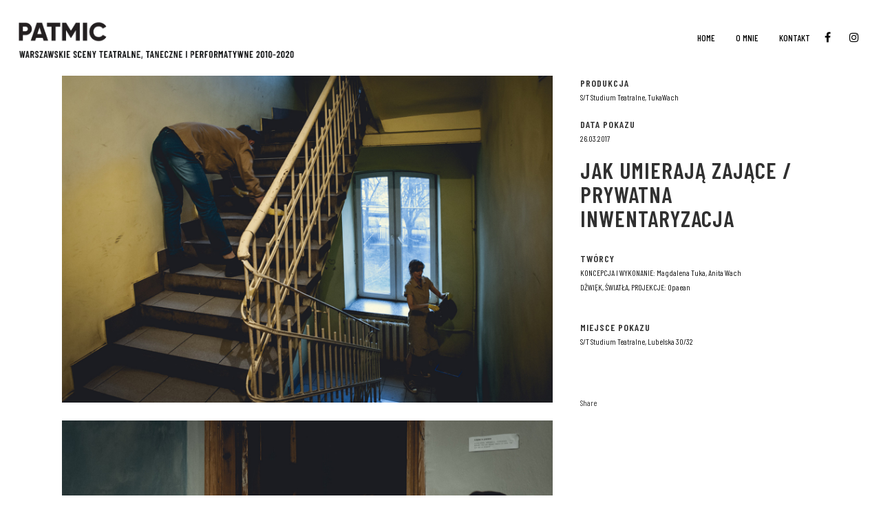

--- FILE ---
content_type: text/html; charset=UTF-8
request_url: http://patmic.com/portfolio_page/jak-umieraja-zajace/
body_size: 11835
content:

<!DOCTYPE html>
<html lang="pl-PL">
<head>
	<meta charset="UTF-8" />
	
				<meta name="viewport" content="width=device-width,initial-scale=1,user-scalable=no">
		
                            <meta name="description" content="Warszawskie sceny teatralne, taneczne i performatywne - autorskie archiwum, na które składają się szeroko rozumiane fotografie teatralne, wykonane przeze mnie w trakcie ponad 10-letniej współpracy ze stołecznymi teatrami i instytucjami kultury.">
            
                            <meta name="keywords" content="fotografia teatralna, pat mic, teatr, performens, taniec, fotografia tańca, fotografia">
                        <link rel="shortcut icon" type="image/x-icon" href="http://patmic.com/wp-content/uploads/2020/10/favicon.ico">
            <link rel="apple-touch-icon" href="http://patmic.com/wp-content/uploads/2020/10/favicon.ico"/>
        
	<link rel="profile" href="http://gmpg.org/xfn/11" />
	<link rel="pingback" href="http://patmic.com/xmlrpc.php" />

	<title>Pat Mic fotografia | Jak umierają zające</title>
<link rel='dns-prefetch' href='//fonts.googleapis.com' />
<link rel='dns-prefetch' href='//s.w.org' />
<link rel="alternate" type="application/rss+xml" title="Pat Mic fotografia &raquo; Kanał z wpisami" href="http://patmic.com/feed/" />
<link rel="alternate" type="application/rss+xml" title="Pat Mic fotografia &raquo; Kanał z komentarzami" href="http://patmic.com/comments/feed/" />
		<script type="text/javascript">
			window._wpemojiSettings = {"baseUrl":"https:\/\/s.w.org\/images\/core\/emoji\/13.0.0\/72x72\/","ext":".png","svgUrl":"https:\/\/s.w.org\/images\/core\/emoji\/13.0.0\/svg\/","svgExt":".svg","source":{"concatemoji":"http:\/\/patmic.com\/wp-includes\/js\/wp-emoji-release.min.js?ver=5.5.17"}};
			!function(e,a,t){var n,r,o,i=a.createElement("canvas"),p=i.getContext&&i.getContext("2d");function s(e,t){var a=String.fromCharCode;p.clearRect(0,0,i.width,i.height),p.fillText(a.apply(this,e),0,0);e=i.toDataURL();return p.clearRect(0,0,i.width,i.height),p.fillText(a.apply(this,t),0,0),e===i.toDataURL()}function c(e){var t=a.createElement("script");t.src=e,t.defer=t.type="text/javascript",a.getElementsByTagName("head")[0].appendChild(t)}for(o=Array("flag","emoji"),t.supports={everything:!0,everythingExceptFlag:!0},r=0;r<o.length;r++)t.supports[o[r]]=function(e){if(!p||!p.fillText)return!1;switch(p.textBaseline="top",p.font="600 32px Arial",e){case"flag":return s([127987,65039,8205,9895,65039],[127987,65039,8203,9895,65039])?!1:!s([55356,56826,55356,56819],[55356,56826,8203,55356,56819])&&!s([55356,57332,56128,56423,56128,56418,56128,56421,56128,56430,56128,56423,56128,56447],[55356,57332,8203,56128,56423,8203,56128,56418,8203,56128,56421,8203,56128,56430,8203,56128,56423,8203,56128,56447]);case"emoji":return!s([55357,56424,8205,55356,57212],[55357,56424,8203,55356,57212])}return!1}(o[r]),t.supports.everything=t.supports.everything&&t.supports[o[r]],"flag"!==o[r]&&(t.supports.everythingExceptFlag=t.supports.everythingExceptFlag&&t.supports[o[r]]);t.supports.everythingExceptFlag=t.supports.everythingExceptFlag&&!t.supports.flag,t.DOMReady=!1,t.readyCallback=function(){t.DOMReady=!0},t.supports.everything||(n=function(){t.readyCallback()},a.addEventListener?(a.addEventListener("DOMContentLoaded",n,!1),e.addEventListener("load",n,!1)):(e.attachEvent("onload",n),a.attachEvent("onreadystatechange",function(){"complete"===a.readyState&&t.readyCallback()})),(n=t.source||{}).concatemoji?c(n.concatemoji):n.wpemoji&&n.twemoji&&(c(n.twemoji),c(n.wpemoji)))}(window,document,window._wpemojiSettings);
		</script>
		<style type="text/css">
img.wp-smiley,
img.emoji {
	display: inline !important;
	border: none !important;
	box-shadow: none !important;
	height: 1em !important;
	width: 1em !important;
	margin: 0 .07em !important;
	vertical-align: -0.1em !important;
	background: none !important;
	padding: 0 !important;
}
</style>
	<link rel='stylesheet' id='layerslider-css'  href='http://patmic.com/wp-content/plugins/LayerSlider/assets/static/layerslider/css/layerslider.css?ver=6.11.2' type='text/css' media='all' />
<link rel='stylesheet' id='wp-block-library-css'  href='http://patmic.com/wp-includes/css/dist/block-library/style.min.css?ver=5.5.17' type='text/css' media='all' />
<link rel='stylesheet' id='contact-form-7-css'  href='http://patmic.com/wp-content/plugins/contact-form-7/includes/css/styles.css?ver=5.2.2' type='text/css' media='all' />
<link rel='stylesheet' id='rs-plugin-settings-css'  href='http://patmic.com/wp-content/plugins/revslider/public/assets/css/rs6.css?ver=6.2.23' type='text/css' media='all' />
<style id='rs-plugin-settings-inline-css' type='text/css'>
#rs-demo-id {}
</style>
<link rel='stylesheet' id='mediaelement-css'  href='http://patmic.com/wp-includes/js/mediaelement/mediaelementplayer-legacy.min.css?ver=4.2.13-9993131' type='text/css' media='all' />
<link rel='stylesheet' id='wp-mediaelement-css'  href='http://patmic.com/wp-includes/js/mediaelement/wp-mediaelement.min.css?ver=5.5.17' type='text/css' media='all' />
<link rel='stylesheet' id='bridge-default-style-css'  href='http://patmic.com/wp-content/themes/bridge/style.css?ver=5.5.17' type='text/css' media='all' />
<link rel='stylesheet' id='bridge-qode-font_awesome-css'  href='http://patmic.com/wp-content/themes/bridge/css/font-awesome/css/font-awesome.min.css?ver=5.5.17' type='text/css' media='all' />
<link rel='stylesheet' id='bridge-qode-font_elegant-css'  href='http://patmic.com/wp-content/themes/bridge/css/elegant-icons/style.min.css?ver=5.5.17' type='text/css' media='all' />
<link rel='stylesheet' id='bridge-qode-linea_icons-css'  href='http://patmic.com/wp-content/themes/bridge/css/linea-icons/style.css?ver=5.5.17' type='text/css' media='all' />
<link rel='stylesheet' id='bridge-qode-dripicons-css'  href='http://patmic.com/wp-content/themes/bridge/css/dripicons/dripicons.css?ver=5.5.17' type='text/css' media='all' />
<link rel='stylesheet' id='bridge-qode-kiko-css'  href='http://patmic.com/wp-content/themes/bridge/css/kiko/kiko-all.css?ver=5.5.17' type='text/css' media='all' />
<link rel='stylesheet' id='bridge-qode-font_awesome_5-css'  href='http://patmic.com/wp-content/themes/bridge/css/font-awesome-5/css/font-awesome-5.min.css?ver=5.5.17' type='text/css' media='all' />
<link rel='stylesheet' id='bridge-stylesheet-css'  href='http://patmic.com/wp-content/themes/bridge/css/stylesheet.min.css?ver=5.5.17' type='text/css' media='all' />
<link rel='stylesheet' id='bridge-print-css'  href='http://patmic.com/wp-content/themes/bridge/css/print.css?ver=5.5.17' type='text/css' media='all' />
<link rel='stylesheet' id='bridge-style-dynamic-css'  href='http://patmic.com/wp-content/themes/bridge/css/style_dynamic.css?ver=1606589943' type='text/css' media='all' />
<link rel='stylesheet' id='bridge-responsive-css'  href='http://patmic.com/wp-content/themes/bridge/css/responsive.min.css?ver=5.5.17' type='text/css' media='all' />
<link rel='stylesheet' id='bridge-style-dynamic-responsive-css'  href='http://patmic.com/wp-content/themes/bridge/css/style_dynamic_responsive.css?ver=1606589943' type='text/css' media='all' />
<style id='bridge-style-dynamic-responsive-inline-css' type='text/css'>
.cf7_custom_style_1 input.wpcf7-form-control.wpcf7-submit, .cf7_custom_style_1 input.wpcf7-form-control.wpcf7-submit:not([disabled]) {
     margin-top: 5px;
}

.social_share_dropdown ul li a:hover i {
    color: #fff !important;
}

.header_bottom_right_widget_holder {
     padding: 0
}

.projects_holder.justified-gallery article .project_category {
     font-size: 11px;
     line-height: 11px;
     font-weight: 400;
}

.portfolio_main_holder .item_holder .portfolio_title {
     margin-bottom: 11px;
}

.portfolio_template_8 .portfolio_detail .info p, .portfolio_template_8 .portfolio_detail .info span {
font-size: 11px;
line-height: 20px;
}

.comments .comment .text .text_holder {
    margin: 13px 0 0;
}

.comment_holder .comment {
    padding: 34px 25px 37px;
    background-color: #f9f9f9;
}

.blog_holder article .post_text .post_text_inner {
    padding: 35px 23px 35px 23px;
}

</style>
<link rel='stylesheet' id='js_composer_front-css'  href='http://patmic.com/wp-content/plugins/js_composer/assets/css/js_composer.min.css?ver=6.4.1' type='text/css' media='all' />
<link rel='stylesheet' id='bridge-style-handle-google-fonts-css'  href='http://fonts.googleapis.com/css?family=Raleway%3A100%2C200%2C300%2C400%2C500%2C600%2C700%2C800%2C900%2C100italic%2C300italic%2C400italic%2C700italic%7CRoboto%3A100%2C200%2C300%2C400%2C500%2C600%2C700%2C800%2C900%2C100italic%2C300italic%2C400italic%2C700italic%7CBarlow+Condensed%3A100%2C200%2C300%2C400%2C500%2C600%2C700%2C800%2C900%2C100italic%2C300italic%2C400italic%2C700italic&#038;subset=latin%2Clatin-ext&#038;ver=1.0.0' type='text/css' media='all' />
<link rel='stylesheet' id='bridge-core-dashboard-style-css'  href='http://patmic.com/wp-content/plugins/bridge-core/modules/core-dashboard/assets/css/core-dashboard.min.css?ver=5.5.17' type='text/css' media='all' />
<script type='text/javascript' src='http://patmic.com/wp-includes/js/jquery/jquery.js?ver=1.12.4-wp' id='jquery-core-js'></script>
<script type='text/javascript' id='layerslider-utils-js-extra'>
/* <![CDATA[ */
var LS_Meta = {"v":"6.11.2","fixGSAP":"1"};
/* ]]> */
</script>
<script type='text/javascript' src='http://patmic.com/wp-content/plugins/LayerSlider/assets/static/layerslider/js/layerslider.utils.js?ver=6.11.2' id='layerslider-utils-js'></script>
<script type='text/javascript' src='http://patmic.com/wp-content/plugins/LayerSlider/assets/static/layerslider/js/layerslider.kreaturamedia.jquery.js?ver=6.11.2' id='layerslider-js'></script>
<script type='text/javascript' src='http://patmic.com/wp-content/plugins/LayerSlider/assets/static/layerslider/js/layerslider.transitions.js?ver=6.11.2' id='layerslider-transitions-js'></script>
<script type='text/javascript' src='http://patmic.com/wp-content/plugins/revslider/public/assets/js/rbtools.min.js?ver=6.2.23' id='tp-tools-js'></script>
<script type='text/javascript' src='http://patmic.com/wp-content/plugins/revslider/public/assets/js/rs6.min.js?ver=6.2.23' id='revmin-js'></script>
<meta name="generator" content="Powered by LayerSlider 6.11.2 - Multi-Purpose, Responsive, Parallax, Mobile-Friendly Slider Plugin for WordPress." />
<!-- LayerSlider updates and docs at: https://layerslider.kreaturamedia.com -->
<link rel="https://api.w.org/" href="http://patmic.com/wp-json/" /><link rel="EditURI" type="application/rsd+xml" title="RSD" href="http://patmic.com/xmlrpc.php?rsd" />
<link rel="wlwmanifest" type="application/wlwmanifest+xml" href="http://patmic.com/wp-includes/wlwmanifest.xml" /> 
<link rel='prev' title='1923.webcam' href='http://patmic.com/portfolio_page/1923webcam/' />
<link rel='next' title='Under The Dead Tree' href='http://patmic.com/portfolio_page/under-the-dead-tree/' />
<meta name="generator" content="WordPress 5.5.17" />
<link rel="canonical" href="http://patmic.com/portfolio_page/jak-umieraja-zajace/" />
<link rel='shortlink' href='http://patmic.com/?p=682' />
<link rel="alternate" type="application/json+oembed" href="http://patmic.com/wp-json/oembed/1.0/embed?url=http%3A%2F%2Fpatmic.com%2Fportfolio_page%2Fjak-umieraja-zajace%2F" />
<link rel="alternate" type="text/xml+oembed" href="http://patmic.com/wp-json/oembed/1.0/embed?url=http%3A%2F%2Fpatmic.com%2Fportfolio_page%2Fjak-umieraja-zajace%2F&#038;format=xml" />
<style type="text/css">.recentcomments a{display:inline !important;padding:0 !important;margin:0 !important;}</style><meta name="generator" content="Powered by WPBakery Page Builder - drag and drop page builder for WordPress."/>
<meta name="generator" content="Powered by Slider Revolution 6.2.23 - responsive, Mobile-Friendly Slider Plugin for WordPress with comfortable drag and drop interface." />
<script type="text/javascript">function setREVStartSize(e){
			//window.requestAnimationFrame(function() {				 
				window.RSIW = window.RSIW===undefined ? window.innerWidth : window.RSIW;	
				window.RSIH = window.RSIH===undefined ? window.innerHeight : window.RSIH;	
				try {								
					var pw = document.getElementById(e.c).parentNode.offsetWidth,
						newh;
					pw = pw===0 || isNaN(pw) ? window.RSIW : pw;
					e.tabw = e.tabw===undefined ? 0 : parseInt(e.tabw);
					e.thumbw = e.thumbw===undefined ? 0 : parseInt(e.thumbw);
					e.tabh = e.tabh===undefined ? 0 : parseInt(e.tabh);
					e.thumbh = e.thumbh===undefined ? 0 : parseInt(e.thumbh);
					e.tabhide = e.tabhide===undefined ? 0 : parseInt(e.tabhide);
					e.thumbhide = e.thumbhide===undefined ? 0 : parseInt(e.thumbhide);
					e.mh = e.mh===undefined || e.mh=="" || e.mh==="auto" ? 0 : parseInt(e.mh,0);		
					if(e.layout==="fullscreen" || e.l==="fullscreen") 						
						newh = Math.max(e.mh,window.RSIH);					
					else{					
						e.gw = Array.isArray(e.gw) ? e.gw : [e.gw];
						for (var i in e.rl) if (e.gw[i]===undefined || e.gw[i]===0) e.gw[i] = e.gw[i-1];					
						e.gh = e.el===undefined || e.el==="" || (Array.isArray(e.el) && e.el.length==0)? e.gh : e.el;
						e.gh = Array.isArray(e.gh) ? e.gh : [e.gh];
						for (var i in e.rl) if (e.gh[i]===undefined || e.gh[i]===0) e.gh[i] = e.gh[i-1];
											
						var nl = new Array(e.rl.length),
							ix = 0,						
							sl;					
						e.tabw = e.tabhide>=pw ? 0 : e.tabw;
						e.thumbw = e.thumbhide>=pw ? 0 : e.thumbw;
						e.tabh = e.tabhide>=pw ? 0 : e.tabh;
						e.thumbh = e.thumbhide>=pw ? 0 : e.thumbh;					
						for (var i in e.rl) nl[i] = e.rl[i]<window.RSIW ? 0 : e.rl[i];
						sl = nl[0];									
						for (var i in nl) if (sl>nl[i] && nl[i]>0) { sl = nl[i]; ix=i;}															
						var m = pw>(e.gw[ix]+e.tabw+e.thumbw) ? 1 : (pw-(e.tabw+e.thumbw)) / (e.gw[ix]);					
						newh =  (e.gh[ix] * m) + (e.tabh + e.thumbh);
					}				
					if(window.rs_init_css===undefined) window.rs_init_css = document.head.appendChild(document.createElement("style"));					
					document.getElementById(e.c).height = newh+"px";
					window.rs_init_css.innerHTML += "#"+e.c+"_wrapper { height: "+newh+"px }";				
				} catch(e){
					console.log("Failure at Presize of Slider:" + e)
				}					   
			//});
		  };</script>
<style type="text/css" data-type="vc_shortcodes-custom-css">.vc_custom_1456153003182{padding-bottom: 10px !important;}</style><noscript><style> .wpb_animate_when_almost_visible { opacity: 1; }</style></noscript></head>

<body class="portfolio_page-template-default single single-portfolio_page postid-682 bridge-core-2.5 ajax_fade page_not_loaded  qode-title-hidden paspartu_enabled qode_grid_1300 qode-content-sidebar-responsive qode-theme-ver-23.5 qode-theme-bridge disabled_footer_bottom wpb-js-composer js-comp-ver-6.4.1 vc_responsive" itemscope itemtype="http://schema.org/WebPage">



	<div class="ajax_loader"><div class="ajax_loader_1"><div class="cube"></div></div></div>
	
<div class="wrapper">
	<div class="wrapper_inner">

    
		<!-- Google Analytics start -->
				<!-- Google Analytics end -->

		
	<header class=" scroll_header_top_area dark fixed scrolled_not_transparent paspartu_header_alignment page_header">
	<div class="header_inner clearfix">
				<div class="header_top_bottom_holder">
			
			<div class="header_bottom clearfix" style='' >
											<div class="header_inner_left">
																	<div class="mobile_menu_button">
		<span>
			<span aria-hidden="true" class="qode_icon_font_elegant icon_menu " ></span>		</span>
	</div>
								<div class="logo_wrapper" >
	<div class="q_logo">
		<a itemprop="url" href="http://patmic.com/" >
             <img itemprop="image" class="normal" src="http://patmic.com/wp-content/uploads/2020/11/patmic_logo_2.png" alt="Logo"> 			 <img itemprop="image" class="light" src="http://patmic.com/wp-content/themes/bridge/img/logo.png" alt="Logo"/> 			 <img itemprop="image" class="dark" src="http://patmic.com/wp-content/uploads/2020/11/patmic_logo.png" alt="Logo"/> 			 <img itemprop="image" class="sticky" src="http://patmic.com/wp-content/themes/bridge/img/logo_black.png" alt="Logo"/> 			 <img itemprop="image" class="mobile" src="http://patmic.com/wp-content/uploads/2020/11/patmic_logo_mob.png" alt="Logo"/> 					</a>
	</div>
	</div>															</div>
															<div class="header_inner_right">
									<div class="side_menu_button_wrapper right">
																					<div class="header_bottom_right_widget_holder"><span class='q_social_icon_holder normal_social' data-color=#111111 data-hover-color=#545454><a itemprop='url' href='https://www.facebook.com/PATMICphotos' target='_blank'><i class="qode_icon_font_awesome fa fa-facebook  simple_social" style="color: #111111;margin: 0 15px 0 0;font-size: 16px;" ></i></a></span><span class='q_social_icon_holder normal_social' data-color=#111111 data-hover-color=#545454><a itemprop='url' href='https://www.instagram.com/_patmic/' target='_blank'><i class="qode_icon_font_awesome fa fa-instagram  simple_social" style="color: #111111;margin: 0 0 0 0;font-size: 16px;" ></i></a></span></div>
																														<div class="side_menu_button">
																																	
										</div>
									</div>
								</div>
							
							
							<nav class="main_menu drop_down right">
								<ul id="menu-main-menu" class=""><li id="nav-menu-item-336" class="menu-item menu-item-type-post_type menu-item-object-page menu-item-home  narrow"><a href="http://patmic.com/" class=""><i class="menu_icon blank fa"></i><span>Home</span><span class="plus"></span></a></li>
<li id="nav-menu-item-365" class="menu-item menu-item-type-post_type menu-item-object-page  narrow"><a href="http://patmic.com/omnie/" class=""><i class="menu_icon blank fa"></i><span>O mnie</span><span class="plus"></span></a></li>
<li id="nav-menu-item-335" class="menu-item menu-item-type-post_type menu-item-object-page  narrow"><a href="http://patmic.com/kontakt/" class=""><i class="menu_icon blank fa"></i><span>Kontakt</span><span class="plus"></span></a></li>
</ul>							</nav>
														<nav class="mobile_menu">
	<ul id="menu-main-menu-1" class=""><li id="mobile-menu-item-336" class="menu-item menu-item-type-post_type menu-item-object-page menu-item-home "><a href="http://patmic.com/" class=""><span>Home</span></a><span class="mobile_arrow"><i class="fa fa-angle-right"></i><i class="fa fa-angle-down"></i></span></li>
<li id="mobile-menu-item-365" class="menu-item menu-item-type-post_type menu-item-object-page "><a href="http://patmic.com/omnie/" class=""><span>O mnie</span></a><span class="mobile_arrow"><i class="fa fa-angle-right"></i><i class="fa fa-angle-down"></i></span></li>
<li id="mobile-menu-item-335" class="menu-item menu-item-type-post_type menu-item-object-page "><a href="http://patmic.com/kontakt/" class=""><span>Kontakt</span></a><span class="mobile_arrow"><i class="fa fa-angle-right"></i><i class="fa fa-angle-down"></i></span></li>
</ul></nav>											</div>
			</div>
		</div>
</header>	
	
        <div class="paspartu_outer  disable_top_paspartu disable_bottom_paspartu">
        
        
        <div class="paspartu_left"></div>
        <div class="paspartu_right"></div>
        <div class="paspartu_inner">
    
    	
    
    <div class="content content_top_margin">
            <div class="meta">

            
        <div class="seo_title">  Jak umierają zające</div>

        


                            <div class="seo_description">Warszawskie sceny teatralne, taneczne i performatywne - autorskie archiwum, na które składają się szeroko rozumiane fotografie teatralne, wykonane przeze mnie w trakcie ponad 10-letniej współpracy ze stołecznymi teatrami i instytucjami kultury.</div>
                                        <div class="seo_keywords">fotografia teatralna, pat mic, teatr, performens, taniec, fotografia tańca, fotografia</div>
            
            <span id="qode_page_id">682</span>
            <div class="body_classes">portfolio_page-template-default,single,single-portfolio_page,postid-682,bridge-core-2.5,ajax_fade,page_not_loaded,,qode-title-hidden,paspartu_enabled,qode_grid_1300,qode-content-sidebar-responsive,qode-theme-ver-23.5,qode-theme-bridge,disabled_footer_bottom,wpb-js-composer js-comp-ver-6.4.1,vc_responsive</div>
        </div>
        <div class="content_inner  ">
    <style type="text/css" data-type="vc_shortcodes-custom-css-682">.vc_custom_1456153003182{padding-bottom: 10px !important;}</style><style type="text/css" id="stylesheet-inline-css-682">   .postid-682.disabled_footer_top .footer_top_holder, .postid-682.disabled_footer_bottom .footer_bottom_holder { display: none;}

</style>																<div class="container">
                    					<div class="container_inner default_template_holder clearfix" >
													
		<div class="portfolio_single portfolio_template_1">
				<div class="two_columns_66_33 clearfix portfolio_container">
				<div class="column1">
					<div class="column_inner">
						<div class="portfolio_images">
																										<a itemprop="image" class="lightbox_single_portfolio" title="Jak umierają zające" href="http://patmic.com/wp-content/uploads/2020/10/jak-umieraja-zajace_02_fotPatMic.jpg" data-rel="prettyPhoto[single_pretty_photo]">
											<img itemprop="image" src="http://patmic.com/wp-content/uploads/2020/10/jak-umieraja-zajace_02_fotPatMic.jpg" alt="" />
										</a>
																												<a itemprop="image" class="lightbox_single_portfolio" title="Jak umierają zające" href="http://patmic.com/wp-content/uploads/2020/10/jak-umieraja-zajace_03_fotPatMic.jpg" data-rel="prettyPhoto[single_pretty_photo]">
											<img itemprop="image" src="http://patmic.com/wp-content/uploads/2020/10/jak-umieraja-zajace_03_fotPatMic.jpg" alt="" />
										</a>
																												<a itemprop="image" class="lightbox_single_portfolio" title="Jak umierają zające" href="http://patmic.com/wp-content/uploads/2020/10/jak-umieraja-zajace_05_fotPatMic.jpg" data-rel="prettyPhoto[single_pretty_photo]">
											<img itemprop="image" src="http://patmic.com/wp-content/uploads/2020/10/jak-umieraja-zajace_05_fotPatMic.jpg" alt="" />
										</a>
																												<a itemprop="image" class="lightbox_single_portfolio" title="Jak umierają zające" href="http://patmic.com/wp-content/uploads/2020/10/jak-umieraja-zajace_15_fotPatMic.jpg" data-rel="prettyPhoto[single_pretty_photo]">
											<img itemprop="image" src="http://patmic.com/wp-content/uploads/2020/10/jak-umieraja-zajace_15_fotPatMic.jpg" alt="" />
										</a>
																												<a itemprop="image" class="lightbox_single_portfolio" title="Jak umierają zające" href="http://patmic.com/wp-content/uploads/2020/10/jak-umieraja-zajace_10_fotPatMic.jpg" data-rel="prettyPhoto[single_pretty_photo]">
											<img itemprop="image" src="http://patmic.com/wp-content/uploads/2020/10/jak-umieraja-zajace_10_fotPatMic.jpg" alt="" />
										</a>
																												<a itemprop="image" class="lightbox_single_portfolio" title="Jak umierają zające" href="http://patmic.com/wp-content/uploads/2020/10/jak-umieraja-zajace_13_fotPatMic.jpg" data-rel="prettyPhoto[single_pretty_photo]">
											<img itemprop="image" src="http://patmic.com/wp-content/uploads/2020/10/jak-umieraja-zajace_13_fotPatMic.jpg" alt="" />
										</a>
																												<a itemprop="image" class="lightbox_single_portfolio" title="Jak umierają zające" href="http://patmic.com/wp-content/uploads/2020/10/jak-umieraja-zajace_17_fotPatMic.jpg" data-rel="prettyPhoto[single_pretty_photo]">
											<img itemprop="image" src="http://patmic.com/wp-content/uploads/2020/10/jak-umieraja-zajace_17_fotPatMic.jpg" alt="" />
										</a>
																												<a itemprop="image" class="lightbox_single_portfolio" title="Jak umierają zające" href="http://patmic.com/wp-content/uploads/2020/10/jak-umieraja-zajace_18_fotPatMic.jpg" data-rel="prettyPhoto[single_pretty_photo]">
											<img itemprop="image" src="http://patmic.com/wp-content/uploads/2020/10/jak-umieraja-zajace_18_fotPatMic.jpg" alt="" />
										</a>
																												<a itemprop="image" class="lightbox_single_portfolio" title="Jak umierają zające" href="http://patmic.com/wp-content/uploads/2020/10/jak-umieraja-zajace_19_fotPatMic.jpg" data-rel="prettyPhoto[single_pretty_photo]">
											<img itemprop="image" src="http://patmic.com/wp-content/uploads/2020/10/jak-umieraja-zajace_19_fotPatMic.jpg" alt="" />
										</a>
																												<a itemprop="image" class="lightbox_single_portfolio" title="Jak umierają zające" href="http://patmic.com/wp-content/uploads/2020/10/jak-umieraja-zajace_23_fotPatMic.jpg" data-rel="prettyPhoto[single_pretty_photo]">
											<img itemprop="image" src="http://patmic.com/wp-content/uploads/2020/10/jak-umieraja-zajace_23_fotPatMic.jpg" alt="" />
										</a>
																												<a itemprop="image" class="lightbox_single_portfolio" title="Jak umierają zające" href="http://patmic.com/wp-content/uploads/2020/10/jak-umieraja-zajace_21_fotPatMic.jpg" data-rel="prettyPhoto[single_pretty_photo]">
											<img itemprop="image" src="http://patmic.com/wp-content/uploads/2020/10/jak-umieraja-zajace_21_fotPatMic.jpg" alt="" />
										</a>
																												<a itemprop="image" class="lightbox_single_portfolio" title="Jak umierają zające" href="http://patmic.com/wp-content/uploads/2020/10/jak-umieraja-zajace_25_fotPatMic.jpg" data-rel="prettyPhoto[single_pretty_photo]">
											<img itemprop="image" src="http://patmic.com/wp-content/uploads/2020/10/jak-umieraja-zajace_25_fotPatMic.jpg" alt="" />
										</a>
																												<a itemprop="image" class="lightbox_single_portfolio" title="Jak umierają zające" href="http://patmic.com/wp-content/uploads/2020/10/jak-umieraja-zajace_27_fotPatMic.jpg" data-rel="prettyPhoto[single_pretty_photo]">
											<img itemprop="image" src="http://patmic.com/wp-content/uploads/2020/10/jak-umieraja-zajace_27_fotPatMic.jpg" alt="" />
										</a>
																												<a itemprop="image" class="lightbox_single_portfolio" title="Jak umierają zające" href="http://patmic.com/wp-content/uploads/2020/10/jak-umieraja-zajace_31_fotPatMic.jpg" data-rel="prettyPhoto[single_pretty_photo]">
											<img itemprop="image" src="http://patmic.com/wp-content/uploads/2020/10/jak-umieraja-zajace_31_fotPatMic.jpg" alt="" />
										</a>
																												<a itemprop="image" class="lightbox_single_portfolio" title="Jak umierają zające" href="http://patmic.com/wp-content/uploads/2020/10/jak-umieraja-zajace_33_fotPatMic.jpg" data-rel="prettyPhoto[single_pretty_photo]">
											<img itemprop="image" src="http://patmic.com/wp-content/uploads/2020/10/jak-umieraja-zajace_33_fotPatMic.jpg" alt="" />
										</a>
																												<a itemprop="image" class="lightbox_single_portfolio" title="Jak umierają zające" href="http://patmic.com/wp-content/uploads/2020/10/jak-umieraja-zajace_35_fotPatMic.jpg" data-rel="prettyPhoto[single_pretty_photo]">
											<img itemprop="image" src="http://patmic.com/wp-content/uploads/2020/10/jak-umieraja-zajace_35_fotPatMic.jpg" alt="" />
										</a>
																												<a itemprop="image" class="lightbox_single_portfolio" title="Jak umierają zające" href="http://patmic.com/wp-content/uploads/2020/10/jak-umieraja-zajace_38_fotPatMic.jpg" data-rel="prettyPhoto[single_pretty_photo]">
											<img itemprop="image" src="http://patmic.com/wp-content/uploads/2020/10/jak-umieraja-zajace_38_fotPatMic.jpg" alt="" />
										</a>
															</div>
					</div>
				</div>
				<div class="column2">
					<div class="column_inner">
						<div class="portfolio_detail portfolio_single_follow clearfix">
																<div class="info portfolio_custom_field">
																					<h6>produkcja</h6>
																				<p>
																							S/T Studium Teatralne, TukaWach																					</p>
									</div>
																	<div class="info portfolio_custom_field">
																					<h6>data pokazu</h6>
																				<p>
																							26.03.2017																					</p>
									</div>
																														<div class="info portfolio_categories" /*zmiana*/ style="display:none!important">
									<h6>Kategoria</h6>
													<span class="category">
													2017, performans, Studium Teatralne, TukaWach													</span>
								</div>
																												<div class="info portfolio_content">
								<div      class="vc_row wpb_row section vc_row-fluid  vc_custom_1456153003182" style=' text-align:left;'><div class=" full_section_inner clearfix"><div class="wpb_column vc_column_container vc_col-sm-12"><div class="vc_column-inner"><div class="wpb_wrapper">
	<div class="wpb_text_column wpb_content_element ">
		<div class="wpb_wrapper">
			<h2>Jak umierają zające / Prywatna inwentaryzacja</h2>

		</div> 
	</div> <div class="separator  transparent   " style="margin-top: 30px;margin-bottom: 0px;height: 0px;"></div>

	<div class="wpb_text_column wpb_content_element ">
		<div class="wpb_wrapper">
			<h6>TWÓRCY</h6>
<p class="p1">KONCEPCJA I WYKONANIE: Magdalena Tuka, Anita Wach<br />
DŹWIĘK, ŚWIATŁA, PROJEKCJE: Opaean</p>

		</div> 
	</div> <div class="separator  transparent   " style="margin-top: 37px;margin-bottom: 0px;height: 0px;"></div>

	<div class="wpb_text_column wpb_content_element ">
		<div class="wpb_wrapper">
			<h6>MIEJSCE POKAZU</h6>
<p class="p1">S/T Studium Teatralne, Lubelska 30/32</p>

		</div> 
	</div> <div class="separator  transparent   " style="margin-top: 37px;margin-bottom: 0px;height: 0px;"></div>
</div></div></div></div></div>
							</div>
							<div class="portfolio_social_holder">
								<div class="portfolio_share qode_share"><div class="social_share_holder"><a href="javascript:void(0)" target="_self"><span class="social_share_title">Share</span></a><div class="social_share_dropdown"><div class="inner_arrow"></div><ul><li class="facebook_share"><a href="javascript:void(0)" onclick="window.open('https://www.facebook.com/sharer.php?u=http%3A%2F%2Fpatmic.com%2Fportfolio_page%2Fjak-umieraja-zajace%2F', 'sharer', 'toolbar=0,status=0,width=620,height=280');"><i class="fa fa-facebook"></i></a></li><li class="twitter_share"><a href="#" onclick="popUp=window.open('https://twitter.com/share?status=http://patmic.com/portfolio_page/jak-umieraja-zajace/', 'popupwindow', 'scrollbars=yes,width=800,height=400');popUp.focus();return false;"><i class="fa fa-twitter"></i></a></li><li  class="google_share"><a href="#" onclick="popUp=window.open('https://plus.google.com/share?url=http%3A%2F%2Fpatmic.com%2Fportfolio_page%2Fjak-umieraja-zajace%2F', 'popupwindow', 'scrollbars=yes,width=800,height=400');popUp.focus();return false"><i class="fa fa-google-plus"></i></a></li><li  class="pinterest_share"><a href="#" onclick="popUp=window.open('https://pinterest.com/pin/create/button/?url=http%3A%2F%2Fpatmic.com%2Fportfolio_page%2Fjak-umieraja-zajace%2F&amp;description=Jak umierają zające&amp;media=http%3A%2F%2Fpatmic.com%2Fwp-content%2Fuploads%2F2020%2F10%2Fjak-umieraja-zajace_19_fotPatMic.jpg', 'popupwindow', 'scrollbars=yes,width=800,height=400');popUp.focus();return false"><i class="fa fa-pinterest"></i></a></li></ul></div></div></div>															</div>
						</div>
					</div>
				</div>
			</div>
            <div class="portfolio_navigation navigation_title">
    <div class="portfolio_prev">
        <a href="http://patmic.com/portfolio_page/1923webcam/" rel="prev"><i class="fa fa-angle-left"></i><span class="post_info"><span class="categories">2017, performans, Studium Teatralne, TukaWach</span><span class="h5">1923.webcam</span></span></a>    </div>
            <div class="portfolio_button"><a itemprop="url" href="http://patmic.com/"></a></div>
        <div class="portfolio_next">
        <a href="http://patmic.com/portfolio_page/under-the-dead-tree/" rel="next"><span class="post_info"><span class="categories">2018, Centrum Sztuki Tańca, taniec</span><span class="h5">Under The Dead Tree</span></span><i class="fa fa-angle-right"></i></a>    </div>
</div>
				</div>
												                                <div class="qode_portfolio_related">
            <h4>Podobne projekty</h4>

            <div class="projects_holder_outer v4 portfolio_with_space portfolio_standard ">
                <div class="projects_holder clearfix v4 standard">
                    
                        <article class="mix">
                            <div class="image_holder">
                                <a itemprop="url" class="portfolio_link_for_touch" href="http://patmic.com/portfolio_page/sirkling/">
                                    <span class="image"><img width="800" height="600" src="http://patmic.com/wp-content/uploads/2020/11/Sirkling_23_fotPatMic-1-800x600.jpg" class="attachment-portfolio-landscape size-portfolio-landscape wp-post-image" alt="" loading="lazy" /></span>
                                </a>
                        <span class="text_holder">
                        <span class="text_outer">
                        <span class="text_inner">
                        <span class="feature_holder">
                        <span class="feature_holder_icons">
                            <a itemprop="url" class='preview qbutton small white' href='http://patmic.com/portfolio_page/sirkling/'
                               target='_self'> view</a>
                        </span></span></span></span></span>
                            </div>
                            <div class="portfolio_description ">

                                <h5 itemprop="name" class="portfolio_title entry_title">
                                    <a itemprop="url" href="http://patmic.com/portfolio_page/sirkling/">
                                        Sirkling                                    </a>
                                </h5>
                                <span class="project_category">2018, CSW Zamek Ujazdowski, performans</span>                            </div>

                        </article>

                    
                        <article class="mix">
                            <div class="image_holder">
                                <a itemprop="url" class="portfolio_link_for_touch" href="http://patmic.com/portfolio_page/last/">
                                    <span class="image"><img width="800" height="600" src="http://patmic.com/wp-content/uploads/2020/11/Last_61_fotPatMic-800x600.jpg" class="attachment-portfolio-landscape size-portfolio-landscape wp-post-image" alt="" loading="lazy" /></span>
                                </a>
                        <span class="text_holder">
                        <span class="text_outer">
                        <span class="text_inner">
                        <span class="feature_holder">
                        <span class="feature_holder_icons">
                            <a itemprop="url" class='preview qbutton small white' href='http://patmic.com/portfolio_page/last/'
                               target='_self'> view</a>
                        </span></span></span></span></span>
                            </div>
                            <div class="portfolio_description ">

                                <h5 itemprop="name" class="portfolio_title entry_title">
                                    <a itemprop="url" href="http://patmic.com/portfolio_page/last/">
                                        Last                                    </a>
                                </h5>
                                <span class="project_category">2020, performans, Sztuka Nowa, taniec</span>                            </div>

                        </article>

                    
                        <article class="mix">
                            <div class="image_holder">
                                <a itemprop="url" class="portfolio_link_for_touch" href="http://patmic.com/portfolio_page/black-square/">
                                    <span class="image"><img width="800" height="600" src="http://patmic.com/wp-content/uploads/2020/11/BlackSquare_08_fotPatMic-800x600.jpg" class="attachment-portfolio-landscape size-portfolio-landscape wp-post-image" alt="" loading="lazy" /></span>
                                </a>
                        <span class="text_holder">
                        <span class="text_outer">
                        <span class="text_inner">
                        <span class="feature_holder">
                        <span class="feature_holder_icons">
                            <a itemprop="url" class='preview qbutton small white' href='http://patmic.com/portfolio_page/black-square/'
                               target='_self'> view</a>
                        </span></span></span></span></span>
                            </div>
                            <div class="portfolio_description ">

                                <h5 itemprop="name" class="portfolio_title entry_title">
                                    <a itemprop="url" href="http://patmic.com/portfolio_page/black-square/">
                                        Black Square                                    </a>
                                </h5>
                                <span class="project_category">2019, performans, Sztuka Nowa, taniec</span>                            </div>

                        </article>

                    
                        <article class="mix">
                            <div class="image_holder">
                                <a itemprop="url" class="portfolio_link_for_touch" href="http://patmic.com/portfolio_page/1923webcam/">
                                    <span class="image"><img width="800" height="600" src="http://patmic.com/wp-content/uploads/2020/10/1923WebCam_57_fotPatMic-800x600.jpg" class="attachment-portfolio-landscape size-portfolio-landscape wp-post-image" alt="" loading="lazy" /></span>
                                </a>
                        <span class="text_holder">
                        <span class="text_outer">
                        <span class="text_inner">
                        <span class="feature_holder">
                        <span class="feature_holder_icons">
                            <a itemprop="url" class='preview qbutton small white' href='http://patmic.com/portfolio_page/1923webcam/'
                               target='_self'> view</a>
                        </span></span></span></span></span>
                            </div>
                            <div class="portfolio_description ">

                                <h5 itemprop="name" class="portfolio_title entry_title">
                                    <a itemprop="url" href="http://patmic.com/portfolio_page/1923webcam/">
                                        1923.webcam                                    </a>
                                </h5>
                                <span class="project_category">2017, performans, Studium Teatralne, TukaWach</span>                            </div>

                        </article>

                                        <div class="filler"></div>
                    <div class="filler"></div>
                    <div class="filler"></div>
                    <div class="filler"></div>
                </div>
            </div>
        </div>
    						
					</div>
                    				</div>
								
	</div>
</div>

            </div> <!-- paspartu_inner close div -->
        </div> <!-- paspartu_outer close div -->


	<footer class="paspartu_footer_alignment">
		<div class="footer_inner clearfix">
				<div class="footer_top_holder">
            			<div class="footer_top footer_top_full">
																	<div class="two_columns_50_50 clearfix">
								<div class="column1 footer_col1">
									<div class="column_inner">
										<div id="text-2" class="widget widget_text">			<div class="textwidget"><span style="margin-right: 9px;">Copyright &copy; Pat Mic</span>
Wszelkie prawa do zdjęć użytych na stronie - zastrzeżone</div>
		</div>									</div>
								</div>
								<div class="column2 footer_col2">
									<div class="column_inner">
										<span class='q_social_icon_holder normal_social' data-color=#111111 data-hover-color=#545454><a itemprop='url' href='https://www.facebook.com/PATMICphotos' target='_blank'><i class="qode_icon_font_awesome fa fa-facebook  simple_social" style="color: #111111;margin: 0 30px 0 0;font-size: 16px;" ></i></a></span><span class='q_social_icon_holder normal_social' data-color=#111111 data-hover-color=#545454><a itemprop='url' href='https://www.instagram.com/_patmic/' target='_blank'><i class="qode_icon_font_awesome fa fa-instagram  simple_social" style="color: #111111;font-size: 16px;" ></i></a></span>									</div>
								</div>
							</div>
													</div>
					</div>
							<div class="footer_bottom_holder">
                									<div class="footer_bottom">
							</div>
								</div>
				</div>
	</footer>
		
</div>
</div>
<script type="text/html" id="wpb-modifications"></script><script type='text/javascript' id='contact-form-7-js-extra'>
/* <![CDATA[ */
var wpcf7 = {"apiSettings":{"root":"http:\/\/patmic.com\/wp-json\/contact-form-7\/v1","namespace":"contact-form-7\/v1"}};
/* ]]> */
</script>
<script type='text/javascript' src='http://patmic.com/wp-content/plugins/contact-form-7/includes/js/scripts.js?ver=5.2.2' id='contact-form-7-js'></script>
<script type='text/javascript' src='http://patmic.com/wp-includes/js/jquery/ui/core.min.js?ver=1.11.4' id='jquery-ui-core-js'></script>
<script type='text/javascript' src='http://patmic.com/wp-includes/js/jquery/ui/widget.min.js?ver=1.11.4' id='jquery-ui-widget-js'></script>
<script type='text/javascript' src='http://patmic.com/wp-includes/js/jquery/ui/accordion.min.js?ver=1.11.4' id='jquery-ui-accordion-js'></script>
<script type='text/javascript' src='http://patmic.com/wp-includes/js/jquery/ui/position.min.js?ver=1.11.4' id='jquery-ui-position-js'></script>
<script type='text/javascript' src='http://patmic.com/wp-includes/js/jquery/ui/menu.min.js?ver=1.11.4' id='jquery-ui-menu-js'></script>
<script type='text/javascript' src='http://patmic.com/wp-includes/js/dist/vendor/wp-polyfill.min.js?ver=7.4.4' id='wp-polyfill-js'></script>
<script type='text/javascript' id='wp-polyfill-js-after'>
( 'fetch' in window ) || document.write( '<script src="http://patmic.com/wp-includes/js/dist/vendor/wp-polyfill-fetch.min.js?ver=3.0.0"></scr' + 'ipt>' );( document.contains ) || document.write( '<script src="http://patmic.com/wp-includes/js/dist/vendor/wp-polyfill-node-contains.min.js?ver=3.42.0"></scr' + 'ipt>' );( window.DOMRect ) || document.write( '<script src="http://patmic.com/wp-includes/js/dist/vendor/wp-polyfill-dom-rect.min.js?ver=3.42.0"></scr' + 'ipt>' );( window.URL && window.URL.prototype && window.URLSearchParams ) || document.write( '<script src="http://patmic.com/wp-includes/js/dist/vendor/wp-polyfill-url.min.js?ver=3.6.4"></scr' + 'ipt>' );( window.FormData && window.FormData.prototype.keys ) || document.write( '<script src="http://patmic.com/wp-includes/js/dist/vendor/wp-polyfill-formdata.min.js?ver=3.0.12"></scr' + 'ipt>' );( Element.prototype.matches && Element.prototype.closest ) || document.write( '<script src="http://patmic.com/wp-includes/js/dist/vendor/wp-polyfill-element-closest.min.js?ver=2.0.2"></scr' + 'ipt>' );
</script>
<script type='text/javascript' src='http://patmic.com/wp-includes/js/dist/dom-ready.min.js?ver=93db39f6fe07a70cb9217310bec0a531' id='wp-dom-ready-js'></script>
<script type='text/javascript' src='http://patmic.com/wp-includes/js/dist/i18n.min.js?ver=4ab02c8fd541b8cfb8952fe260d21f16' id='wp-i18n-js'></script>
<script type='text/javascript' id='wp-a11y-js-translations'>
( function( domain, translations ) {
	var localeData = translations.locale_data[ domain ] || translations.locale_data.messages;
	localeData[""].domain = domain;
	wp.i18n.setLocaleData( localeData, domain );
} )( "default", {"translation-revision-date":"2025-10-01 14:46:25+0000","generator":"GlotPress\/4.0.1","domain":"messages","locale_data":{"messages":{"":{"domain":"messages","plural-forms":"nplurals=3; plural=(n == 1) ? 0 : ((n % 10 >= 2 && n % 10 <= 4 && (n % 100 < 12 || n % 100 > 14)) ? 1 : 2);","lang":"pl"},"Notifications":["Powiadomienia"]}},"comment":{"reference":"wp-includes\/js\/dist\/a11y.js"}} );
</script>
<script type='text/javascript' src='http://patmic.com/wp-includes/js/dist/a11y.min.js?ver=f23e5b9c6e4214e0ec04d318a7c9f898' id='wp-a11y-js'></script>
<script type='text/javascript' id='jquery-ui-autocomplete-js-extra'>
/* <![CDATA[ */
var uiAutocompleteL10n = {"noResults":"Brak wynik\u00f3w.","oneResult":"Znaleziono jeden wynik. U\u017cyj strza\u0142ek g\u00f3ra\/d\u00f3\u0142 do nawigacji.","manyResults":"Znaleziono %d wynik\u00f3w. U\u017cyj strza\u0142ek g\u00f3ra\/d\u00f3\u0142 do nawigacji.","itemSelected":"Wybrano obiekt."};
/* ]]> */
</script>
<script type='text/javascript' src='http://patmic.com/wp-includes/js/jquery/ui/autocomplete.min.js?ver=1.11.4' id='jquery-ui-autocomplete-js'></script>
<script type='text/javascript' src='http://patmic.com/wp-includes/js/jquery/ui/button.min.js?ver=1.11.4' id='jquery-ui-button-js'></script>
<script type='text/javascript' src='http://patmic.com/wp-includes/js/jquery/ui/datepicker.min.js?ver=1.11.4' id='jquery-ui-datepicker-js'></script>
<script type='text/javascript' id='jquery-ui-datepicker-js-after'>
jQuery(document).ready(function(jQuery){jQuery.datepicker.setDefaults({"closeText":"Zamknij","currentText":"Dzisiaj","monthNames":["stycze\u0144","luty","marzec","kwiecie\u0144","maj","czerwiec","lipiec","sierpie\u0144","wrzesie\u0144","pa\u017adziernik","listopad","grudzie\u0144"],"monthNamesShort":["sty","lut","mar","kw.","maj","cze","lip","sie","wrz","pa\u017a","lis","gru"],"nextText":"Nast\u0119pny","prevText":"Poprzedni","dayNames":["niedziela","poniedzia\u0142ek","wtorek","\u015broda","czwartek","pi\u0105tek","sobota"],"dayNamesShort":["niedz.","pon.","wt.","\u015br.","czw.","pt.","sob."],"dayNamesMin":["N","P","W","\u015a","C","P","S"],"dateFormat":"d MM yy","firstDay":1,"isRTL":false});});
</script>
<script type='text/javascript' src='http://patmic.com/wp-includes/js/jquery/ui/mouse.min.js?ver=1.11.4' id='jquery-ui-mouse-js'></script>
<script type='text/javascript' src='http://patmic.com/wp-includes/js/jquery/ui/resizable.min.js?ver=1.11.4' id='jquery-ui-resizable-js'></script>
<script type='text/javascript' src='http://patmic.com/wp-includes/js/jquery/ui/draggable.min.js?ver=1.11.4' id='jquery-ui-draggable-js'></script>
<script type='text/javascript' src='http://patmic.com/wp-includes/js/jquery/ui/dialog.min.js?ver=1.11.4' id='jquery-ui-dialog-js'></script>
<script type='text/javascript' src='http://patmic.com/wp-includes/js/jquery/ui/droppable.min.js?ver=1.11.4' id='jquery-ui-droppable-js'></script>
<script type='text/javascript' src='http://patmic.com/wp-includes/js/jquery/ui/progressbar.min.js?ver=1.11.4' id='jquery-ui-progressbar-js'></script>
<script type='text/javascript' src='http://patmic.com/wp-includes/js/jquery/ui/selectable.min.js?ver=1.11.4' id='jquery-ui-selectable-js'></script>
<script type='text/javascript' src='http://patmic.com/wp-includes/js/jquery/ui/sortable.min.js?ver=1.11.4' id='jquery-ui-sortable-js'></script>
<script type='text/javascript' src='http://patmic.com/wp-includes/js/jquery/ui/slider.min.js?ver=1.11.4' id='jquery-ui-slider-js'></script>
<script type='text/javascript' src='http://patmic.com/wp-includes/js/jquery/ui/spinner.min.js?ver=1.11.4' id='jquery-ui-spinner-js'></script>
<script type='text/javascript' src='http://patmic.com/wp-includes/js/jquery/ui/tooltip.min.js?ver=1.11.4' id='jquery-ui-tooltip-js'></script>
<script type='text/javascript' src='http://patmic.com/wp-includes/js/jquery/ui/tabs.min.js?ver=1.11.4' id='jquery-ui-tabs-js'></script>
<script type='text/javascript' src='http://patmic.com/wp-includes/js/jquery/ui/effect.min.js?ver=1.11.4' id='jquery-effects-core-js'></script>
<script type='text/javascript' src='http://patmic.com/wp-includes/js/jquery/ui/effect-blind.min.js?ver=1.11.4' id='jquery-effects-blind-js'></script>
<script type='text/javascript' src='http://patmic.com/wp-includes/js/jquery/ui/effect-bounce.min.js?ver=1.11.4' id='jquery-effects-bounce-js'></script>
<script type='text/javascript' src='http://patmic.com/wp-includes/js/jquery/ui/effect-clip.min.js?ver=1.11.4' id='jquery-effects-clip-js'></script>
<script type='text/javascript' src='http://patmic.com/wp-includes/js/jquery/ui/effect-drop.min.js?ver=1.11.4' id='jquery-effects-drop-js'></script>
<script type='text/javascript' src='http://patmic.com/wp-includes/js/jquery/ui/effect-explode.min.js?ver=1.11.4' id='jquery-effects-explode-js'></script>
<script type='text/javascript' src='http://patmic.com/wp-includes/js/jquery/ui/effect-fade.min.js?ver=1.11.4' id='jquery-effects-fade-js'></script>
<script type='text/javascript' src='http://patmic.com/wp-includes/js/jquery/ui/effect-fold.min.js?ver=1.11.4' id='jquery-effects-fold-js'></script>
<script type='text/javascript' src='http://patmic.com/wp-includes/js/jquery/ui/effect-highlight.min.js?ver=1.11.4' id='jquery-effects-highlight-js'></script>
<script type='text/javascript' src='http://patmic.com/wp-includes/js/jquery/ui/effect-pulsate.min.js?ver=1.11.4' id='jquery-effects-pulsate-js'></script>
<script type='text/javascript' src='http://patmic.com/wp-includes/js/jquery/ui/effect-size.min.js?ver=1.11.4' id='jquery-effects-size-js'></script>
<script type='text/javascript' src='http://patmic.com/wp-includes/js/jquery/ui/effect-scale.min.js?ver=1.11.4' id='jquery-effects-scale-js'></script>
<script type='text/javascript' src='http://patmic.com/wp-includes/js/jquery/ui/effect-shake.min.js?ver=1.11.4' id='jquery-effects-shake-js'></script>
<script type='text/javascript' src='http://patmic.com/wp-includes/js/jquery/ui/effect-slide.min.js?ver=1.11.4' id='jquery-effects-slide-js'></script>
<script type='text/javascript' src='http://patmic.com/wp-includes/js/jquery/ui/effect-transfer.min.js?ver=1.11.4' id='jquery-effects-transfer-js'></script>
<script type='text/javascript' src='http://patmic.com/wp-content/themes/bridge/js/plugins/doubletaptogo.js?ver=5.5.17' id='doubleTapToGo-js'></script>
<script type='text/javascript' src='http://patmic.com/wp-content/themes/bridge/js/plugins/modernizr.min.js?ver=5.5.17' id='modernizr-js'></script>
<script type='text/javascript' src='http://patmic.com/wp-content/themes/bridge/js/plugins/jquery.appear.js?ver=5.5.17' id='appear-js'></script>
<script type='text/javascript' src='http://patmic.com/wp-includes/js/hoverIntent.min.js?ver=1.8.1' id='hoverIntent-js'></script>
<script type='text/javascript' src='http://patmic.com/wp-content/themes/bridge/js/plugins/counter.js?ver=5.5.17' id='counter-js'></script>
<script type='text/javascript' src='http://patmic.com/wp-content/themes/bridge/js/plugins/easypiechart.js?ver=5.5.17' id='easyPieChart-js'></script>
<script type='text/javascript' src='http://patmic.com/wp-content/themes/bridge/js/plugins/mixitup.js?ver=5.5.17' id='mixItUp-js'></script>
<script type='text/javascript' src='http://patmic.com/wp-content/themes/bridge/js/plugins/jquery.prettyPhoto.js?ver=5.5.17' id='prettyphoto-js'></script>
<script type='text/javascript' src='http://patmic.com/wp-content/themes/bridge/js/plugins/jquery.fitvids.js?ver=5.5.17' id='fitvids-js'></script>
<script type='text/javascript' src='http://patmic.com/wp-content/themes/bridge/js/plugins/jquery.flexslider-min.js?ver=5.5.17' id='flexslider-js'></script>
<script type='text/javascript' id='mediaelement-core-js-before'>
var mejsL10n = {"language":"pl","strings":{"mejs.download-file":"Pobierz plik","mejs.install-flash":"Korzystasz z przegl\u0105darki, kt\u00f3ra nie ma w\u0142\u0105czonej lub zainstalowanej wtyczki Flash player. W\u0142\u0105cz wtyczk\u0119 Flash player lub pobierz najnowsz\u0105 wersj\u0119 z https:\/\/get.adobe.com\/flashplayer\/","mejs.fullscreen":"Tryb pe\u0142noekranowy","mejs.play":"Odtw\u00f3rz","mejs.pause":"Zatrzymaj","mejs.time-slider":"Slider Czasu","mejs.time-help-text":"U\u017cyj strza\u0142ek lewo\/prawo aby przesun\u0105\u0107 o sekund\u0119 do przodu lub do ty\u0142u, strza\u0142ek g\u00f3ra\/d\u00f3\u0142 aby przesun\u0105\u0107 o dziesi\u0119\u0107 sekund.","mejs.live-broadcast":"Transmisja na \u017cywo","mejs.volume-help-text":"U\u017cywaj strza\u0142ek do g\u00f3ry\/do do\u0142u aby zwi\u0119kszy\u0107 lub zmniejszy\u0107 g\u0142o\u015bno\u015b\u0107.","mejs.unmute":"W\u0142\u0105cz dzwi\u0119k","mejs.mute":"Wycisz","mejs.volume-slider":"Suwak g\u0142o\u015bno\u015bci","mejs.video-player":"Odtwarzacz video","mejs.audio-player":"Odtwarzacz plik\u00f3w d\u017awi\u0119kowych","mejs.captions-subtitles":"Napisy","mejs.captions-chapters":"Rozdzia\u0142y","mejs.none":"Brak","mejs.afrikaans":"afrykanerski","mejs.albanian":"Alba\u0144ski","mejs.arabic":"arabski","mejs.belarusian":"bia\u0142oruski","mejs.bulgarian":"bu\u0142garski","mejs.catalan":"katalo\u0144ski","mejs.chinese":"chi\u0144ski","mejs.chinese-simplified":"chi\u0144ski (uproszczony)","mejs.chinese-traditional":"chi\u0144ski (tradycyjny)","mejs.croatian":"chorwacki","mejs.czech":"czeski","mejs.danish":"du\u0144ski","mejs.dutch":"holenderski","mejs.english":"angielski","mejs.estonian":"esto\u0144ski","mejs.filipino":"filipi\u0144ski","mejs.finnish":"fi\u0144ski","mejs.french":"francuski","mejs.galician":"galicyjski","mejs.german":"niemiecki","mejs.greek":"grecki","mejs.haitian-creole":"Kreolski haita\u0144ski","mejs.hebrew":"hebrajski","mejs.hindi":"hinduski","mejs.hungarian":"w\u0119gierski","mejs.icelandic":"islandzki","mejs.indonesian":"indonezyjski","mejs.irish":"irlandzki","mejs.italian":"w\u0142oski","mejs.japanese":"japo\u0144ski","mejs.korean":"korea\u0144ski","mejs.latvian":"\u0142otewski","mejs.lithuanian":"litewski","mejs.macedonian":"macedo\u0144ski","mejs.malay":"malajski","mejs.maltese":"malta\u0144ski","mejs.norwegian":"norweski","mejs.persian":"perski","mejs.polish":"polski","mejs.portuguese":"portugalski","mejs.romanian":"rumu\u0144ski","mejs.russian":"rosyjski","mejs.serbian":"serbski","mejs.slovak":"s\u0142owacki","mejs.slovenian":"s\u0142owe\u0144ski","mejs.spanish":"hiszpa\u0144ski","mejs.swahili":"suahili","mejs.swedish":"szwedzki","mejs.tagalog":"tagalski","mejs.thai":"tajski","mejs.turkish":"turecki","mejs.ukrainian":"ukrai\u0144ski","mejs.vietnamese":"wietnamski","mejs.welsh":"walijski","mejs.yiddish":"jidysz"}};
</script>
<script type='text/javascript' src='http://patmic.com/wp-includes/js/mediaelement/mediaelement-and-player.min.js?ver=4.2.13-9993131' id='mediaelement-core-js'></script>
<script type='text/javascript' src='http://patmic.com/wp-includes/js/mediaelement/mediaelement-migrate.min.js?ver=5.5.17' id='mediaelement-migrate-js'></script>
<script type='text/javascript' id='mediaelement-js-extra'>
/* <![CDATA[ */
var _wpmejsSettings = {"pluginPath":"\/wp-includes\/js\/mediaelement\/","classPrefix":"mejs-","stretching":"responsive"};
/* ]]> */
</script>
<script type='text/javascript' src='http://patmic.com/wp-includes/js/mediaelement/wp-mediaelement.min.js?ver=5.5.17' id='wp-mediaelement-js'></script>
<script type='text/javascript' src='http://patmic.com/wp-content/themes/bridge/js/plugins/infinitescroll.min.js?ver=5.5.17' id='infiniteScroll-js'></script>
<script type='text/javascript' src='http://patmic.com/wp-content/themes/bridge/js/plugins/jquery.waitforimages.js?ver=5.5.17' id='waitforimages-js'></script>
<script type='text/javascript' src='http://patmic.com/wp-includes/js/jquery/jquery.form.min.js?ver=4.2.1' id='jquery-form-js'></script>
<script type='text/javascript' src='http://patmic.com/wp-content/themes/bridge/js/plugins/waypoints.min.js?ver=5.5.17' id='waypoints-js'></script>
<script type='text/javascript' src='http://patmic.com/wp-content/themes/bridge/js/plugins/jplayer.min.js?ver=5.5.17' id='jplayer-js'></script>
<script type='text/javascript' src='http://patmic.com/wp-content/themes/bridge/js/plugins/bootstrap.carousel.js?ver=5.5.17' id='bootstrapCarousel-js'></script>
<script type='text/javascript' src='http://patmic.com/wp-content/themes/bridge/js/plugins/skrollr.js?ver=5.5.17' id='skrollr-js'></script>
<script type='text/javascript' src='http://patmic.com/wp-content/themes/bridge/js/plugins/Chart.min.js?ver=5.5.17' id='charts-js'></script>
<script type='text/javascript' src='http://patmic.com/wp-content/themes/bridge/js/plugins/jquery.easing.1.3.js?ver=5.5.17' id='easing-js'></script>
<script type='text/javascript' src='http://patmic.com/wp-content/themes/bridge/js/plugins/abstractBaseClass.js?ver=5.5.17' id='abstractBaseClass-js'></script>
<script type='text/javascript' src='http://patmic.com/wp-content/themes/bridge/js/plugins/jquery.countdown.js?ver=5.5.17' id='countdown-js'></script>
<script type='text/javascript' src='http://patmic.com/wp-content/themes/bridge/js/plugins/jquery.multiscroll.min.js?ver=5.5.17' id='multiscroll-js'></script>
<script type='text/javascript' src='http://patmic.com/wp-content/themes/bridge/js/plugins/jquery.justifiedGallery.min.js?ver=5.5.17' id='justifiedGallery-js'></script>
<script type='text/javascript' src='http://patmic.com/wp-content/themes/bridge/js/plugins/bigtext.js?ver=5.5.17' id='bigtext-js'></script>
<script type='text/javascript' src='http://patmic.com/wp-content/themes/bridge/js/plugins/jquery.sticky-kit.min.js?ver=5.5.17' id='stickyKit-js'></script>
<script type='text/javascript' src='http://patmic.com/wp-content/themes/bridge/js/plugins/owl.carousel.min.js?ver=5.5.17' id='owlCarousel-js'></script>
<script type='text/javascript' src='http://patmic.com/wp-content/themes/bridge/js/plugins/typed.js?ver=5.5.17' id='typed-js'></script>
<script type='text/javascript' src='http://patmic.com/wp-content/themes/bridge/js/plugins/jquery.carouFredSel-6.2.1.min.js?ver=5.5.17' id='carouFredSel-js'></script>
<script type='text/javascript' src='http://patmic.com/wp-content/themes/bridge/js/plugins/lemmon-slider.min.js?ver=5.5.17' id='lemmonSlider-js'></script>
<script type='text/javascript' src='http://patmic.com/wp-content/themes/bridge/js/plugins/jquery.fullPage.min.js?ver=5.5.17' id='one_page_scroll-js'></script>
<script type='text/javascript' src='http://patmic.com/wp-content/themes/bridge/js/plugins/jquery.mousewheel.min.js?ver=5.5.17' id='mousewheel-js'></script>
<script type='text/javascript' src='http://patmic.com/wp-content/themes/bridge/js/plugins/jquery.touchSwipe.min.js?ver=5.5.17' id='touchSwipe-js'></script>
<script type='text/javascript' src='http://patmic.com/wp-content/themes/bridge/js/plugins/jquery.isotope.min.js?ver=5.5.17' id='isotope-js'></script>
<script type='text/javascript' src='http://patmic.com/wp-content/themes/bridge/js/plugins/packery-mode.pkgd.min.js?ver=5.5.17' id='packery-js'></script>
<script type='text/javascript' src='http://patmic.com/wp-content/themes/bridge/js/plugins/jquery.stretch.js?ver=5.5.17' id='stretch-js'></script>
<script type='text/javascript' src='http://patmic.com/wp-content/themes/bridge/js/plugins/imagesloaded.js?ver=5.5.17' id='imagesLoaded-js'></script>
<script type='text/javascript' src='http://patmic.com/wp-content/themes/bridge/js/plugins/rangeslider.min.js?ver=5.5.17' id='rangeSlider-js'></script>
<script type='text/javascript' src='http://patmic.com/wp-content/themes/bridge/js/plugins/jquery.event.move.js?ver=5.5.17' id='eventMove-js'></script>
<script type='text/javascript' src='http://patmic.com/wp-content/themes/bridge/js/plugins/jquery.twentytwenty.js?ver=5.5.17' id='twentytwenty-js'></script>
<script type='text/javascript' src='http://patmic.com/wp-content/themes/bridge/js/plugins/swiper.min.js?ver=5.5.17' id='swiper-js'></script>
<script type='text/javascript' id='bridge-default-dynamic-js-extra'>
/* <![CDATA[ */
var no_ajax_obj = {"no_ajax_pages":["","http:\/\/patmic.com\/wp-login.php?action=logout&_wpnonce=b0a6bd29aa"]};
/* ]]> */
</script>
<script type='text/javascript' src='http://patmic.com/wp-content/themes/bridge/js/default_dynamic.js?ver=1606589943' id='bridge-default-dynamic-js'></script>
<script type='text/javascript' id='bridge-default-js-extra'>
/* <![CDATA[ */
var QodeAdminAjax = {"ajaxurl":"http:\/\/patmic.com\/wp-admin\/admin-ajax.php"};
var qodeGlobalVars = {"vars":{"qodeAddingToCartLabel":"Adding to Cart...","page_scroll_amount_for_sticky":""}};
/* ]]> */
</script>
<script type='text/javascript' src='http://patmic.com/wp-content/themes/bridge/js/default.min.js?ver=5.5.17' id='bridge-default-js'></script>
<script type='text/javascript' src='http://patmic.com/wp-includes/js/comment-reply.min.js?ver=5.5.17' id='comment-reply-js'></script>
<script type='text/javascript' src='http://patmic.com/wp-content/themes/bridge/js/ajax.js?ver=5.5.17' id='bridge-ajax-js'></script>
<script type='text/javascript' src='http://patmic.com/wp-content/plugins/js_composer/assets/js/dist/js_composer_front.min.js?ver=6.4.1' id='wpb_composer_front_js-js'></script>
<script type='text/javascript' id='qode-like-js-extra'>
/* <![CDATA[ */
var qodeLike = {"ajaxurl":"http:\/\/patmic.com\/wp-admin\/admin-ajax.php"};
/* ]]> */
</script>
<script type='text/javascript' src='http://patmic.com/wp-content/themes/bridge/js/plugins/qode-like.min.js?ver=5.5.17' id='qode-like-js'></script>
<script type='text/javascript' src='http://patmic.com/wp-includes/js/wp-embed.min.js?ver=5.5.17' id='wp-embed-js'></script>
</body>
</html>